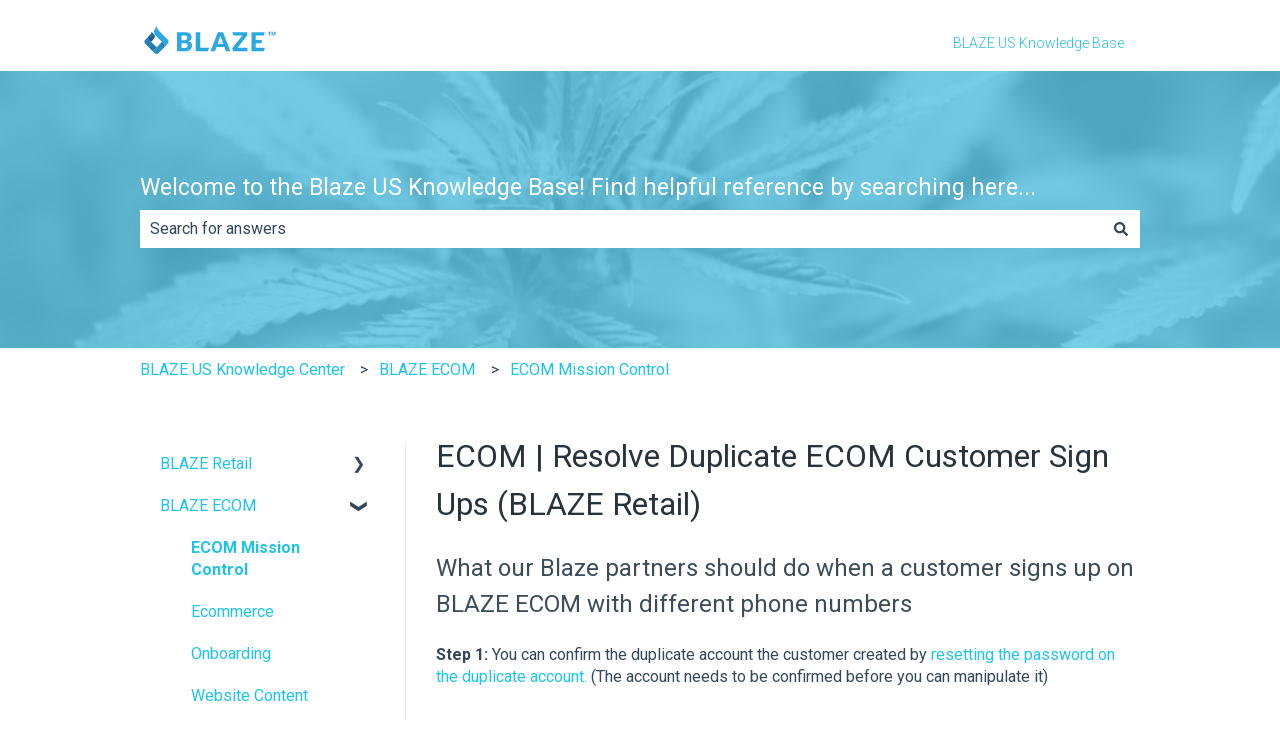

--- FILE ---
content_type: image/svg+xml
request_url: https://support.blaze.me/hubfs/BLAZE-Logo-Blue.svg
body_size: 1874
content:
<?xml version="1.0" encoding="UTF-8"?>
<svg id="Layer_2" data-name="Layer 2" xmlns="http://www.w3.org/2000/svg" width="2338.89" height="612.81" xmlns:xlink="http://www.w3.org/1999/xlink" viewBox="0 0 2338.89 612.81">
  <defs>
    <style>
      .cls-1 {
        fill: #2ca8e0;
      }

      .cls-2 {
        clip-path: url(#clippath-4);
      }

      .cls-3 {
        fill: url(#linear-gradient-3);
      }

      .cls-3, .cls-4, .cls-5 {
        opacity: .5;
      }

      .cls-6 {
        fill: none;
      }

      .cls-4 {
        fill: url(#linear-gradient-2);
      }

      .cls-7 {
        fill: #ecf4fb;
        opacity: 0;
      }

      .cls-8 {
        opacity: .2;
      }

      .cls-8, .cls-9 {
        fill: #1b365e;
      }

      .cls-10 {
        opacity: .35;
      }

      .cls-11 {
        fill: url(#linear-gradient);
      }
    </style>
    <linearGradient id="linear-gradient" x1="154.54" y1="313.51" x2="230.71" y2="128.57" gradientUnits="userSpaceOnUse">
      <stop offset="0" stop-color="#1b365e"/>
      <stop offset=".09" stop-color="#1d4670" stop-opacity=".86"/>
      <stop offset=".35" stop-color="#2370a0" stop-opacity=".49"/>
      <stop offset=".6" stop-color="#288fc3" stop-opacity=".22"/>
      <stop offset=".82" stop-color="#2ba1d8" stop-opacity=".06"/>
      <stop offset="1" stop-color="#2ca8e0" stop-opacity="0"/>
    </linearGradient>
    <clipPath id="clippath-1">
      <path class="cls-6" d="M189.61,441.16c6.46,5.61,28.67,16.25,84.08-38.13.35-.35.71-.71,1.07-1.06.53-.53,1.07-1.05,1.61-1.59h0l-.13-.13-.08.08-92.66-92.66.09-.09c-63.67-63.67-51.42-75.92-44.69-82.69l-51.2,51.2c-8.44,8.44-13.08,19.65-13.08,31.59s4.65,23.15,13.08,31.59l100.25,100.25c.52.57,1.16,1.24,1.95,1.95l-.29-.29Z"/>
    </clipPath>
    <linearGradient id="linear-gradient-2" x1="232.22" y1="443.55" x2="95.06" y2="243.88" gradientUnits="userSpaceOnUse">
      <stop offset="0" stop-color="#1b365e"/>
      <stop offset=".09" stop-color="#205885" stop-opacity=".69"/>
      <stop offset=".2" stop-color="#2475a6" stop-opacity=".44"/>
      <stop offset=".31" stop-color="#278cc0" stop-opacity=".24"/>
      <stop offset=".45" stop-color="#2a9cd2" stop-opacity=".1"/>
      <stop offset=".63" stop-color="#2ba5dc" stop-opacity=".02"/>
      <stop offset="1" stop-color="#2ca8e0" stop-opacity="0"/>
    </linearGradient>
    <clipPath id="clippath-4">
      <path class="cls-6" d="M367.76,309.02h0c-9.18,9.18-60.86,60.86-89.02,89.02-.8.79-1.58,1.57-2.37,2.34-57.37,57.37-80.19,46.47-86.75,40.78l54.97,54.97c8.71,8.71,20.15,13.06,31.59,13.06s22.88-4.35,31.59-13.06l95.95-95.95c6.94-7.04,25.29-29.93-35.94-91.15Z"/>
    </clipPath>
    <linearGradient id="linear-gradient-3" x1="410.72" y1="366.43" x2="209.37" y2="468.76" xlink:href="#linear-gradient-2"/>
  </defs>
  <g id="Layer_8" data-name="Layer 8">
    <g>
      <rect class="cls-7" width="2338.89" height="612.81"/>
      <g>
        <g>
          <g>
            <g id="_4" data-name="4">
              <path class="cls-1" d="M138.9,224.89c-6.73,6.76-18.98,19.01,44.69,82.69l33.27-32.34c30.2-30.2,41.95-60.64,17.14-91.89-19.63-24.73-47.57-35.56-47.62-35.61,14.79,23.65-13.81,41.44-56.51,85.96,0,0-.29.22-.57.79l9.6-9.6Z"/>
              <g id="_4-3" data-name="4">
                <path class="cls-11" d="M138.9,224.89c-6.73,6.76-18.98,19.01,44.69,82.69l33.27-32.34c30.2-30.2,41.95-60.64,17.14-91.89-19.63-24.73-47.57-35.56-47.62-35.61,14.79,23.65-13.81,41.44-56.51,85.96,0,0-.29.22-.57.79l9.6-9.6Z"/>
                <g id="_4-4" data-name="4" class="cls-5">
                  <path class="cls-9" d="M138.9,224.89c-6.73,6.76-18.98,19.01,44.69,82.69l33.27-32.34c30.2-30.2,41.95-60.64,17.14-91.89-19.63-24.73-47.57-35.56-47.62-35.61,14.79,23.65-13.81,41.44-56.51,85.96,0,0-.29.22-.57.79l9.6-9.6Z"/>
                </g>
              </g>
            </g>
            <g id="_3" data-name="3">
              <path class="cls-1" d="M189.61,441.16c6.46,5.61,28.67,16.25,84.08-38.13.35-.35.71-.71,1.07-1.06.53-.53,1.07-1.05,1.61-1.59h0l-.13-.13-.08.08-92.66-92.66.09-.09c-63.67-63.67-51.42-75.92-44.69-82.69l-51.2,51.2c-8.44,8.44-13.08,19.65-13.08,31.59s4.65,23.15,13.08,31.59l100.25,100.25c.52.57,1.16,1.24,1.95,1.95l-.29-.29Z"/>
              <g id="_3-3" data-name="3">
                <path class="cls-4" d="M189.61,441.16c6.46,5.61,28.67,16.25,84.08-38.13.35-.35.71-.71,1.07-1.06.53-.53,1.07-1.05,1.61-1.59h0l-.13-.13-.08.08-92.66-92.66.09-.09c-63.67-63.67-51.42-75.92-44.69-82.69l-51.2,51.2c-8.44,8.44-13.08,19.65-13.08,31.59s4.65,23.15,13.08,31.59l100.25,100.25c.52.57,1.16,1.24,1.95,1.95l-.29-.29Z"/>
                <g id="_3-4" data-name="3" class="cls-10">
                  <path class="cls-9" d="M189.61,441.16c6.46,5.61,28.67,16.25,84.08-38.13.35-.35.71-.71,1.07-1.06.53-.53,1.07-1.05,1.61-1.59h0l-.13-.13-.08.08-92.66-92.66.09-.09c-63.67-63.67-51.42-75.92-44.69-82.69l-51.2,51.2c-8.44,8.44-13.08,19.65-13.08,31.59s4.65,23.15,13.08,31.59l100.25,100.25c.52.57,1.16,1.24,1.95,1.95l-.29-.29Z"/>
                </g>
              </g>
            </g>
            <g id="_2" data-name="2">
              <path class="cls-1" d="M368.95,307.83c-4.01,4.01-60.35,60.35-90.22,90.22-.8.79-1.58,1.57-2.37,2.34-57.37,57.37-80.19,46.47-86.75,40.78l54.97,54.97c8.71,8.71,20.15,13.06,31.59,13.06s22.88-4.35,31.59-13.06l100.61-100.61.72-.72c6.64-6.75,21.11-25.72-40.13-86.96Z"/>
            </g>
            <g id="_2-3" data-name="2">
              <g class="cls-2">
                <path class="cls-3" d="M368.95,307.83c-4.01,4.01-60.35,60.35-90.22,90.22-.8.79-1.58,1.57-2.37,2.34-57.37,57.37-80.19,46.47-86.75,40.78l54.97,54.97c8.71,8.71,20.15,13.06,31.59,13.06s22.88-4.35,31.59-13.06l100.61-100.61.72-.72c6.64-6.75,21.11-25.72-40.13-86.96Z"/>
                <path class="cls-8" d="M368.95,307.83c-4.01,4.01-60.35,60.35-90.22,90.22-.8.79-1.58,1.57-2.37,2.34-57.37,57.37-80.19,46.47-86.75,40.78l54.97,54.97c8.71,8.71,20.15,13.06,31.59,13.06s22.88-4.35,31.59-13.06l100.61-100.61.72-.72c6.64-6.75,21.11-25.72-40.13-86.96Z"/>
              </g>
            </g>
          </g>
          <g>
            <path class="cls-1" d="M403.65,400.22l-.7.7c.21-.21.45-.45.7-.7Z"/>
            <path class="cls-1" d="M477.7,307.67c0-11.93-4.65-23.15-13.08-31.59l-124.62-122.77c-74.02-77.2-53.09-98.12-53.09-98.12.48-1.34-52.28,38.16-52.28,86.95,0,31.14,17.08,54.12,34.25,71.62,0,0,98.83,95.21,98.88,95.26,61.37,61.37,42.79,84.21,35.89,91.2l60.97-60.97c8.44-8.44,13.08-19.65,13.08-31.59Z"/>
          </g>
        </g>
        <g>
          <path class="cls-1" d="M748.67,409.32c9.77,0,17.72-1.22,23.85-3.66,6.27-2.44,11.16-5.6,14.66-9.48,3.5-3.88,5.91-8.26,7.22-13.15,1.31-4.89,1.97-9.84,1.97-14.87,0-5.75-.8-10.92-2.41-15.52-1.46-4.6-4.08-8.48-7.88-11.64-3.65-3.16-8.53-5.6-14.66-7.33-6.13-1.72-13.86-2.59-23.19-2.59h-54.77v78.23h55.21ZM693.46,204.8v77.59h41.64c8.17,0,15.54-.58,22.1-1.72,6.56-1.15,12.11-3.16,16.63-6.03,4.67-2.87,8.17-6.83,10.5-11.85,2.48-5.03,3.72-11.35,3.72-18.97s-.95-13.65-2.84-18.53c-1.9-5.03-4.81-9.05-8.75-12.07-3.94-3.02-8.97-5.17-15.1-6.47-5.98-1.29-13.13-1.94-21.44-1.94h-46.45ZM739.92,150.27c22.03,0,40.77,2.01,56.24,6.03,15.46,4.02,28.08,9.7,37.85,17.03,9.77,7.33,16.85,16.23,21.22,26.72,4.52,10.49,6.78,22.2,6.78,35.13,0,7.04-1.02,13.86-3.06,20.47-2.05,6.47-5.25,12.57-9.63,18.32-4.38,5.6-9.99,10.78-16.85,15.52-6.86,4.74-15.1,8.84-24.73,12.28,21.01,5.03,36.54,13.15,46.61,24.35,10.07,11.21,15.1,25.72,15.1,43.53,0,13.36-2.63,25.79-7.88,37.28-5.25,11.49-12.99,21.55-23.19,30.17-10.07,8.48-22.54,15.16-37.42,20.04-14.88,4.74-31.87,7.11-50.98,7.11h-130.48V150.27h120.41Z"/>
          <path class="cls-1" d="M1152.68,406.09l-17.96,58.19h-201.51V150.27h73.96v255.82h145.5Z"/>
          <path class="cls-1" d="M1392.96,344.23l-46.91-128.34s-5.04,0-5.04,0c-1.02,8.39-45.79,128.34-45.79,128.34h97.74ZM1510.46,464.28h-57.33c-6.41,0-11.6-1.44-15.54-4.31-3.94-3.02-6.93-6.83-8.97-11.42l-18.82-54.74h-131.65l-18.82,54.74c-1.6,4.02-4.52,7.69-8.75,10.99-4.08,3.16-9.19,4.74-15.32,4.74h-57.77l123.41-314.01h86.14l123.41,314.01Z"/>
          <path class="cls-1" d="M1628.76,408.24l162.71-205.1.51-52.88h-251.32l20.86,56.03h147.55s-168.94,208.39-168.95,211.7l17.49,46.27h238.04v-56.03h-166.88Z"/>
          <path class="cls-1" d="M1935.41,206.3v73.28h100.22v53.88h-100.22v74.78h153.63l-22.78,56.03h-205.25V150.27h226.11l-20.86,56.03h-130.85Z"/>
          <g>
            <path class="cls-1" d="M2190.85,156.46h-18.69v50.7h-15.01v-50.7h-18.35v-11.6h52.08v11.6h-.02Z"/>
            <path class="cls-1" d="M2216.9,144.86l13.9,43.34,13.86-43.34h19.77v62.3h-15.05v-14.54l1.45-29.78-15.05,44.32h-9.92l-15.11-44.36,1.45,29.82v14.54h-15.01v-62.3h19.73-.02Z"/>
          </g>
        </g>
      </g>
    </g>
  </g>
</svg>

--- FILE ---
content_type: image/svg+xml
request_url: https://support.blaze.me/hubfs/BLAZE-Logo-Blue.svg
body_size: 1874
content:
<?xml version="1.0" encoding="UTF-8"?>
<svg id="Layer_2" data-name="Layer 2" xmlns="http://www.w3.org/2000/svg" width="2338.89" height="612.81" xmlns:xlink="http://www.w3.org/1999/xlink" viewBox="0 0 2338.89 612.81">
  <defs>
    <style>
      .cls-1 {
        fill: #2ca8e0;
      }

      .cls-2 {
        clip-path: url(#clippath-4);
      }

      .cls-3 {
        fill: url(#linear-gradient-3);
      }

      .cls-3, .cls-4, .cls-5 {
        opacity: .5;
      }

      .cls-6 {
        fill: none;
      }

      .cls-4 {
        fill: url(#linear-gradient-2);
      }

      .cls-7 {
        fill: #ecf4fb;
        opacity: 0;
      }

      .cls-8 {
        opacity: .2;
      }

      .cls-8, .cls-9 {
        fill: #1b365e;
      }

      .cls-10 {
        opacity: .35;
      }

      .cls-11 {
        fill: url(#linear-gradient);
      }
    </style>
    <linearGradient id="linear-gradient" x1="154.54" y1="313.51" x2="230.71" y2="128.57" gradientUnits="userSpaceOnUse">
      <stop offset="0" stop-color="#1b365e"/>
      <stop offset=".09" stop-color="#1d4670" stop-opacity=".86"/>
      <stop offset=".35" stop-color="#2370a0" stop-opacity=".49"/>
      <stop offset=".6" stop-color="#288fc3" stop-opacity=".22"/>
      <stop offset=".82" stop-color="#2ba1d8" stop-opacity=".06"/>
      <stop offset="1" stop-color="#2ca8e0" stop-opacity="0"/>
    </linearGradient>
    <clipPath id="clippath-1">
      <path class="cls-6" d="M189.61,441.16c6.46,5.61,28.67,16.25,84.08-38.13.35-.35.71-.71,1.07-1.06.53-.53,1.07-1.05,1.61-1.59h0l-.13-.13-.08.08-92.66-92.66.09-.09c-63.67-63.67-51.42-75.92-44.69-82.69l-51.2,51.2c-8.44,8.44-13.08,19.65-13.08,31.59s4.65,23.15,13.08,31.59l100.25,100.25c.52.57,1.16,1.24,1.95,1.95l-.29-.29Z"/>
    </clipPath>
    <linearGradient id="linear-gradient-2" x1="232.22" y1="443.55" x2="95.06" y2="243.88" gradientUnits="userSpaceOnUse">
      <stop offset="0" stop-color="#1b365e"/>
      <stop offset=".09" stop-color="#205885" stop-opacity=".69"/>
      <stop offset=".2" stop-color="#2475a6" stop-opacity=".44"/>
      <stop offset=".31" stop-color="#278cc0" stop-opacity=".24"/>
      <stop offset=".45" stop-color="#2a9cd2" stop-opacity=".1"/>
      <stop offset=".63" stop-color="#2ba5dc" stop-opacity=".02"/>
      <stop offset="1" stop-color="#2ca8e0" stop-opacity="0"/>
    </linearGradient>
    <clipPath id="clippath-4">
      <path class="cls-6" d="M367.76,309.02h0c-9.18,9.18-60.86,60.86-89.02,89.02-.8.79-1.58,1.57-2.37,2.34-57.37,57.37-80.19,46.47-86.75,40.78l54.97,54.97c8.71,8.71,20.15,13.06,31.59,13.06s22.88-4.35,31.59-13.06l95.95-95.95c6.94-7.04,25.29-29.93-35.94-91.15Z"/>
    </clipPath>
    <linearGradient id="linear-gradient-3" x1="410.72" y1="366.43" x2="209.37" y2="468.76" xlink:href="#linear-gradient-2"/>
  </defs>
  <g id="Layer_8" data-name="Layer 8">
    <g>
      <rect class="cls-7" width="2338.89" height="612.81"/>
      <g>
        <g>
          <g>
            <g id="_4" data-name="4">
              <path class="cls-1" d="M138.9,224.89c-6.73,6.76-18.98,19.01,44.69,82.69l33.27-32.34c30.2-30.2,41.95-60.64,17.14-91.89-19.63-24.73-47.57-35.56-47.62-35.61,14.79,23.65-13.81,41.44-56.51,85.96,0,0-.29.22-.57.79l9.6-9.6Z"/>
              <g id="_4-3" data-name="4">
                <path class="cls-11" d="M138.9,224.89c-6.73,6.76-18.98,19.01,44.69,82.69l33.27-32.34c30.2-30.2,41.95-60.64,17.14-91.89-19.63-24.73-47.57-35.56-47.62-35.61,14.79,23.65-13.81,41.44-56.51,85.96,0,0-.29.22-.57.79l9.6-9.6Z"/>
                <g id="_4-4" data-name="4" class="cls-5">
                  <path class="cls-9" d="M138.9,224.89c-6.73,6.76-18.98,19.01,44.69,82.69l33.27-32.34c30.2-30.2,41.95-60.64,17.14-91.89-19.63-24.73-47.57-35.56-47.62-35.61,14.79,23.65-13.81,41.44-56.51,85.96,0,0-.29.22-.57.79l9.6-9.6Z"/>
                </g>
              </g>
            </g>
            <g id="_3" data-name="3">
              <path class="cls-1" d="M189.61,441.16c6.46,5.61,28.67,16.25,84.08-38.13.35-.35.71-.71,1.07-1.06.53-.53,1.07-1.05,1.61-1.59h0l-.13-.13-.08.08-92.66-92.66.09-.09c-63.67-63.67-51.42-75.92-44.69-82.69l-51.2,51.2c-8.44,8.44-13.08,19.65-13.08,31.59s4.65,23.15,13.08,31.59l100.25,100.25c.52.57,1.16,1.24,1.95,1.95l-.29-.29Z"/>
              <g id="_3-3" data-name="3">
                <path class="cls-4" d="M189.61,441.16c6.46,5.61,28.67,16.25,84.08-38.13.35-.35.71-.71,1.07-1.06.53-.53,1.07-1.05,1.61-1.59h0l-.13-.13-.08.08-92.66-92.66.09-.09c-63.67-63.67-51.42-75.92-44.69-82.69l-51.2,51.2c-8.44,8.44-13.08,19.65-13.08,31.59s4.65,23.15,13.08,31.59l100.25,100.25c.52.57,1.16,1.24,1.95,1.95l-.29-.29Z"/>
                <g id="_3-4" data-name="3" class="cls-10">
                  <path class="cls-9" d="M189.61,441.16c6.46,5.61,28.67,16.25,84.08-38.13.35-.35.71-.71,1.07-1.06.53-.53,1.07-1.05,1.61-1.59h0l-.13-.13-.08.08-92.66-92.66.09-.09c-63.67-63.67-51.42-75.92-44.69-82.69l-51.2,51.2c-8.44,8.44-13.08,19.65-13.08,31.59s4.65,23.15,13.08,31.59l100.25,100.25c.52.57,1.16,1.24,1.95,1.95l-.29-.29Z"/>
                </g>
              </g>
            </g>
            <g id="_2" data-name="2">
              <path class="cls-1" d="M368.95,307.83c-4.01,4.01-60.35,60.35-90.22,90.22-.8.79-1.58,1.57-2.37,2.34-57.37,57.37-80.19,46.47-86.75,40.78l54.97,54.97c8.71,8.71,20.15,13.06,31.59,13.06s22.88-4.35,31.59-13.06l100.61-100.61.72-.72c6.64-6.75,21.11-25.72-40.13-86.96Z"/>
            </g>
            <g id="_2-3" data-name="2">
              <g class="cls-2">
                <path class="cls-3" d="M368.95,307.83c-4.01,4.01-60.35,60.35-90.22,90.22-.8.79-1.58,1.57-2.37,2.34-57.37,57.37-80.19,46.47-86.75,40.78l54.97,54.97c8.71,8.71,20.15,13.06,31.59,13.06s22.88-4.35,31.59-13.06l100.61-100.61.72-.72c6.64-6.75,21.11-25.72-40.13-86.96Z"/>
                <path class="cls-8" d="M368.95,307.83c-4.01,4.01-60.35,60.35-90.22,90.22-.8.79-1.58,1.57-2.37,2.34-57.37,57.37-80.19,46.47-86.75,40.78l54.97,54.97c8.71,8.71,20.15,13.06,31.59,13.06s22.88-4.35,31.59-13.06l100.61-100.61.72-.72c6.64-6.75,21.11-25.72-40.13-86.96Z"/>
              </g>
            </g>
          </g>
          <g>
            <path class="cls-1" d="M403.65,400.22l-.7.7c.21-.21.45-.45.7-.7Z"/>
            <path class="cls-1" d="M477.7,307.67c0-11.93-4.65-23.15-13.08-31.59l-124.62-122.77c-74.02-77.2-53.09-98.12-53.09-98.12.48-1.34-52.28,38.16-52.28,86.95,0,31.14,17.08,54.12,34.25,71.62,0,0,98.83,95.21,98.88,95.26,61.37,61.37,42.79,84.21,35.89,91.2l60.97-60.97c8.44-8.44,13.08-19.65,13.08-31.59Z"/>
          </g>
        </g>
        <g>
          <path class="cls-1" d="M748.67,409.32c9.77,0,17.72-1.22,23.85-3.66,6.27-2.44,11.16-5.6,14.66-9.48,3.5-3.88,5.91-8.26,7.22-13.15,1.31-4.89,1.97-9.84,1.97-14.87,0-5.75-.8-10.92-2.41-15.52-1.46-4.6-4.08-8.48-7.88-11.64-3.65-3.16-8.53-5.6-14.66-7.33-6.13-1.72-13.86-2.59-23.19-2.59h-54.77v78.23h55.21ZM693.46,204.8v77.59h41.64c8.17,0,15.54-.58,22.1-1.72,6.56-1.15,12.11-3.16,16.63-6.03,4.67-2.87,8.17-6.83,10.5-11.85,2.48-5.03,3.72-11.35,3.72-18.97s-.95-13.65-2.84-18.53c-1.9-5.03-4.81-9.05-8.75-12.07-3.94-3.02-8.97-5.17-15.1-6.47-5.98-1.29-13.13-1.94-21.44-1.94h-46.45ZM739.92,150.27c22.03,0,40.77,2.01,56.24,6.03,15.46,4.02,28.08,9.7,37.85,17.03,9.77,7.33,16.85,16.23,21.22,26.72,4.52,10.49,6.78,22.2,6.78,35.13,0,7.04-1.02,13.86-3.06,20.47-2.05,6.47-5.25,12.57-9.63,18.32-4.38,5.6-9.99,10.78-16.85,15.52-6.86,4.74-15.1,8.84-24.73,12.28,21.01,5.03,36.54,13.15,46.61,24.35,10.07,11.21,15.1,25.72,15.1,43.53,0,13.36-2.63,25.79-7.88,37.28-5.25,11.49-12.99,21.55-23.19,30.17-10.07,8.48-22.54,15.16-37.42,20.04-14.88,4.74-31.87,7.11-50.98,7.11h-130.48V150.27h120.41Z"/>
          <path class="cls-1" d="M1152.68,406.09l-17.96,58.19h-201.51V150.27h73.96v255.82h145.5Z"/>
          <path class="cls-1" d="M1392.96,344.23l-46.91-128.34s-5.04,0-5.04,0c-1.02,8.39-45.79,128.34-45.79,128.34h97.74ZM1510.46,464.28h-57.33c-6.41,0-11.6-1.44-15.54-4.31-3.94-3.02-6.93-6.83-8.97-11.42l-18.82-54.74h-131.65l-18.82,54.74c-1.6,4.02-4.52,7.69-8.75,10.99-4.08,3.16-9.19,4.74-15.32,4.74h-57.77l123.41-314.01h86.14l123.41,314.01Z"/>
          <path class="cls-1" d="M1628.76,408.24l162.71-205.1.51-52.88h-251.32l20.86,56.03h147.55s-168.94,208.39-168.95,211.7l17.49,46.27h238.04v-56.03h-166.88Z"/>
          <path class="cls-1" d="M1935.41,206.3v73.28h100.22v53.88h-100.22v74.78h153.63l-22.78,56.03h-205.25V150.27h226.11l-20.86,56.03h-130.85Z"/>
          <g>
            <path class="cls-1" d="M2190.85,156.46h-18.69v50.7h-15.01v-50.7h-18.35v-11.6h52.08v11.6h-.02Z"/>
            <path class="cls-1" d="M2216.9,144.86l13.9,43.34,13.86-43.34h19.77v62.3h-15.05v-14.54l1.45-29.78-15.05,44.32h-9.92l-15.11-44.36,1.45,29.82v14.54h-15.01v-62.3h19.73-.02Z"/>
          </g>
        </g>
      </g>
    </g>
  </g>
</svg>